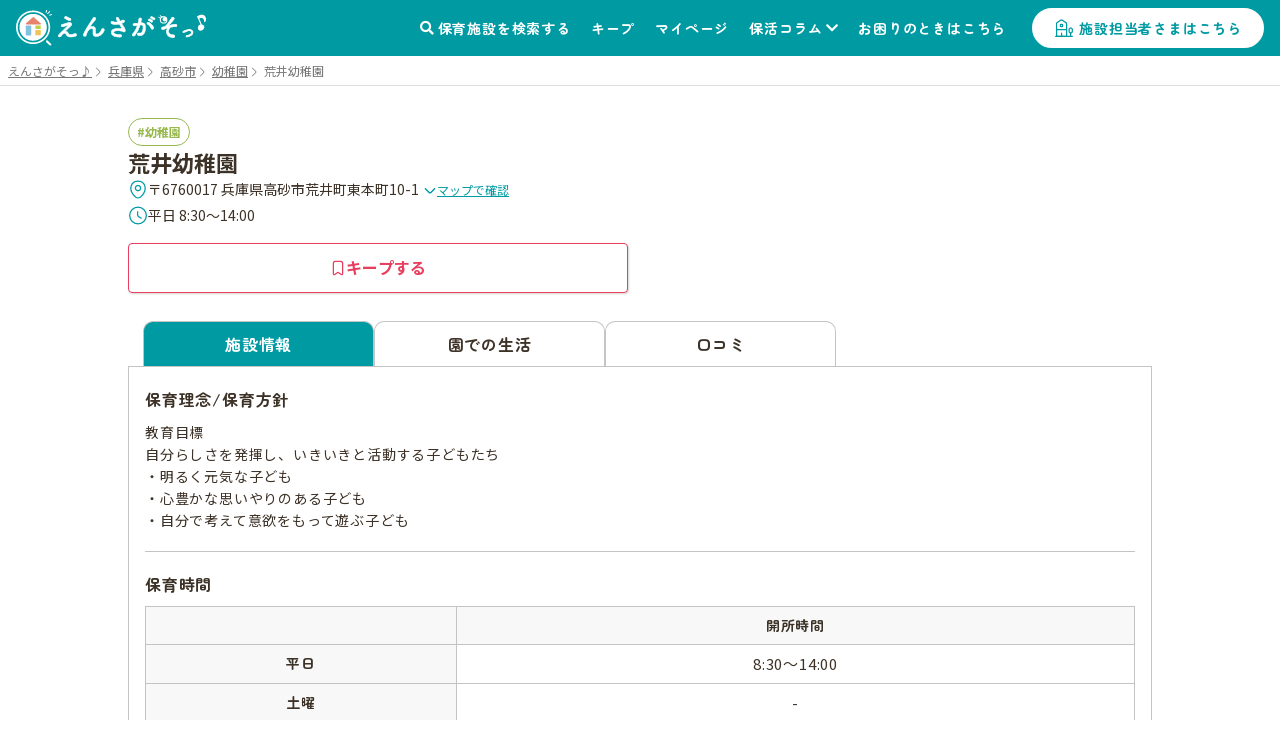

--- FILE ---
content_type: text/html; charset=utf-8
request_url: https://ensagaso.com/ns/3258/photo
body_size: 9004
content:
<!DOCTYPE html>
<html lang="ja">
    <head>
        <meta charset="UTF-8">
        <meta name="viewport" content="width=device-width,initial-scale=1">
        <title>写真一覧：荒井幼稚園 | 高砂市 | 園見学ならえんさがそっ♪</title>
        <meta name="description" content="荒井幼稚園（幼稚園）- 兵庫県高砂市 の写真一覧です。荒井幼稚園の保育施設情報なら、保活をもっと楽にする「えんさがそっ♪」">

                    <meta name="robots" content="noindex">
            <!-- ogp start -->
<meta property="og:url" content="https://ensagaso.com/ns/3258/photo">
<meta property="og:type" content="website">
<meta property="og:title" content="写真一覧：荒井幼稚園 | 高砂市 | 園見学ならえんさがそっ♪">
<meta property="og:description" content="荒井幼稚園（幼稚園）- 兵庫県高砂市 の写真一覧です。荒井幼稚園の保育施設情報なら、保活をもっと楽にする「えんさがそっ♪」">
<meta property="og:site_name" content="えんさがそっ♪">
<meta property="og:image" content="https://ensagaso.com/static/parent/img/ogp.jpg">
<!-- //ogp end -->
        <link rel="canonical" href="https://ensagaso.com/ns/3258/photo">
        <link rel="stylesheet" href="https://use.fontawesome.com/releases/v5.6.1/css/all.css">
        <link rel="preconnect" href="https://fonts.googleapis.com">
        <link rel="preconnect" href="https://fonts.gstatic.com" crossorigin>
        <link href="https://fonts.googleapis.com/css2?family=Noto+Sans+JP:wght@400;700&family=Zen+Maru+Gothic:wght@500;700&display=swap" rel="stylesheet">
        <link rel="stylesheet" href="//cdn.jsdelivr.net/npm/slick-carousel@1.8.1/slick/slick.css"/>
        <link rel="stylesheet" href="//cdn.jsdelivr.net/npm/slick-carousel@1.8.1/slick/slick-theme.css">
        <link href="https://cdnjs.cloudflare.com/ajax/libs/toastr.js/latest/css/toastr.min.css" rel="stylesheet">
        <link rel="stylesheet" href="https://unpkg.com/microtip/microtip.css">
        <link rel="stylesheet" href="/static/parent/css/style.css?id=d523d9a4f2cc321fb78020ec481ba77d">
        <link rel="icon" href="/favicon.ico">

        <!-- Google Tag Manager -->
<script>(function(w,d,s,l,i){w[l]=w[l]||[];w[l].push({'gtm.start':
new Date().getTime(),event:'gtm.js'});var f=d.getElementsByTagName(s)[0],
j=d.createElement(s),dl=l!='dataLayer'?'&l='+l:'';j.async=true;j.src=
'https://www.googletagmanager.com/gtm.js?id='+i+dl;f.parentNode.insertBefore(j,f);
})(window,document,'script','dataLayer','GTM-PM5ZTXZ');</script>
<!-- End Google Tag Manager -->        <script async src="https://pagead2.googlesyndication.com/pagead/js/adsbygoogle.js?client=ca-pub-6423839436696932" crossorigin="anonymous"></script>

        <meta name="csrf-token" content="HHhPlXkmaBkpmp2ZP6fRBnFQW9Qud2QD05aFJc7G">
    </head>
    <body>
        <!-- Google Tag Manager (noscript) -->
<noscript><iframe src="https://www.googletagmanager.com/ns.html?id=GTM-PM5ZTXZ"
height="0" width="0" style="display:none;visibility:hidden"></iframe></noscript>
<!-- End Google Tag Manager (noscript) -->        <header class="header">
    <!-- nav-header -->
    <nav class="nav-header" id="js-nav-header">
        <div class="nav-header__container">
                            <a href="/" class="nav-header__logo"><img src="/static/parent/img/logo.svg" alt="えんさがそっ♪"></a>
                        <ul class="nav-header__menu">
                <li class="nav-header__menu-item">
                    <a href="/map" class="nav-header__link">保育施設を検索する</a>
                </li>
                <li class="nav-header__menu-item">
                    <a href="/parent/keep" class="nav-header__link">キープ</a>
                </li>
                <li class="nav-header__menu-item">
                    <a href="/parent/mypage" class="nav-header__link">マイページ</a>
                </li>
                <li class="nav-header__menu-item nav-header__item--has-2nd-menu">
                    <a class="nav-header__link" href="/column">保活コラム</a>
                    <ul class="nav-header__2nd-menu">
                        <li class="nav-header__2nd-menu-item"><a href="/column#step">保活について知ろう！</a></li>
                        <li class="nav-header__2nd-menu-item"><a href="/column#book">育休応援コンテンツ</a></li>
                        <li class="nav-header__2nd-menu-item"><a href="/column#birth">働き方・生まれ月で見る保活</a></li>
                        <li class="nav-header__2nd-menu-item"><a href="/column#recommend">保活のおすすめ記事</a></li>
                        <li class="nav-header__2nd-menu-item"><a href="/column#area">エリア別保活情報</a></li>
                    </ul>
                </li>
                <li class="nav-header__menu-item">
                    <a href="/contact" class="nav-header__link">お困りのときはこちら</a>
                </li>
                                <li class="nav-header__menu-item">
                    <a href="/nursery_entrance" class="nav-header__button">施設担当者さまはこちら</a>
                </li>
                            </ul>
            <a class="nav-header__favorite" href="/parent/keep">
                <div class="nav-header__favorite-txt">キープ</div>
            </a>
            <div class="nav-header__toggle" id="js-nav-drawer-open">
                <div class="nav-header__toggle-line"></div>
                <div class="nav-header__toggle-line"></div>
                <div class="nav-header__toggle-line"></div>
                <div class="nav-header__toggle-txt">メニュー</div>
            </div>
        </div>
    </nav>
    <nav class="nav-drawer" id="js-nav-drawer" data-open="false">
        <div class="nav-drawer__container" style="display:none;">
            <div class="nav-drawer__menu-button">
                <button  class="nav-drawer__button-close" id="js-nav-drawer-close">
                    <div class="nav-drawer__button-close-line"></div>
                    <div class="nav-drawer__button-close-line"></div>
                </button>
            </div>
            <ul class="nav-drawer__menu">

                                    <li class="nav-drawer__menu-item nav-drawer__menu-item--button">
                        <a href="/parent/login" class="button-drawer button-drawer--login">ログイン</a>
                        <a href="/parent/register" class="button-drawer">新規登録</a>
                    </li>
                                <li class="nav-drawer__menu-item">
                    <a href="/map" class="nav-drawer__link">保育施設を検索する</a>
                </li>
                <li class="nav-drawer__menu-item">
                    <a href="/parent/keep" class="nav-drawer__link">キープリスト</a>
                </li>
                <li class="nav-drawer__menu-item">
                    <a href="/parent/mypage" class="nav-drawer__link">マイページ</a>
                </li>
                <li class="nav-drawer__menu-item">
                    <span class="nav-drawer__link nav-drawer__link--has-2nd-menu">保活コラム</span>
                    <ul class="nav-drawer__2nd-menu">
                        <li class="nav-drawer__2nd-menu-item"><a href="/column#step">保活について知ろう！</a></li>
                        <li class="nav-drawer__2nd-menu-item"><a href="/column#book">育休応援コンテンツ</a></li>
                        <li class="nav-drawer__2nd-menu-item"><a href="/column#birth">働き方・生まれ月で見る保活</a></li>
                        <li class="nav-drawer__2nd-menu-item"><a href="/column#recommend">保活のおすすめ記事</a></li>
                        <li class="nav-drawer__2nd-menu-item"><a href="/column#area">エリア別保活情報</a></li>
                    </ul>
                </li>
                <li class="nav-drawer__menu-item">
                    <a href="/contact" class="nav-drawer__link">お困りのときはこちら</a>
                </li>

                                <li class="nav-drawer__menu-item">
                    <a href="/nursery_entrance" class="nav-drawer__link">施設担当者さまはこちら</a>
                </li>
                            </ul>
        </div>
    </nav>
    <div class="nav-drawer__overlay" id="js-nav-drawer-overlay"></div>
</header>
        <main class="wrapper ">
                            <div class="breadcrumbs">
        <ul class="breadcrumbs__list" itemscope itemtype="https://schema.org/BreadcrumbList">
            
                                    <li class="breadcrumbs__item" itemprop="itemListElement" itemscope itemtype="https://schema.org/ListItem">
                        <a itemprop="item" href="/" class="breadcrumbs__link">
                            <span itemprop="name">えんさがそっ♪</span>
                        </a>
                        <meta itemprop="position" content="1" />
                    </li>
                
            
                                    <li class="breadcrumbs__item" itemprop="itemListElement" itemscope itemtype="https://schema.org/ListItem">
                        <a itemprop="item" href="/search/prefecture_28" class="breadcrumbs__link">
                            <span itemprop="name">兵庫県</span>
                        </a>
                        <meta itemprop="position" content="2" />
                    </li>
                
            
                                    <li class="breadcrumbs__item" itemprop="itemListElement" itemscope itemtype="https://schema.org/ListItem">
                        <a itemprop="item" href="/search/prefecture_28/city_1300" class="breadcrumbs__link">
                            <span itemprop="name">高砂市</span>
                        </a>
                        <meta itemprop="position" content="3" />
                    </li>
                
            
                                    <li class="breadcrumbs__item" itemprop="itemListElement" itemscope itemtype="https://schema.org/ListItem">
                        <a itemprop="item" href="/search/prefecture_28/city_1300/type_4" class="breadcrumbs__link">
                            <span itemprop="name">幼稚園</span>
                        </a>
                        <meta itemprop="position" content="4" />
                    </li>
                
            
                                    <li class="breadcrumbs__item breadcrumbs__current active" itemprop="itemListElement" itemscope itemtype="https://schema.org/ListItem">
                        <span itemprop="name">荒井幼稚園</span>
                        <meta itemprop="position" content="5" />
                    </li>
                
                    </ul>
    </div>

                        <!-- 保育施設 詳細情報 -->
<article class="nursery-info js-favorite-nursery js-detail-page" data-nursery_id="3258"  data-latitude="34.76059937" data-longitude="134.79660692">
    <div class="nursery-info__container">
        <div class="nursery-info__summary">
                        <div class="nursery-info__summary-container">
                <div class="badge-list">
                    <a href="/search/type_4/prefecture_28/city_1300/distance_2000?centerLatitude=34.76059937&amp;centerLongitude=134.79660692" class="ga-search-nursery_type_4" target="_blank">
                        <span class="badge badge--nursery-type badge--lg searchable type4">幼稚園</span>
                    </a>
                                    </div>
                <h1 class="nursery-info__name">荒井幼稚園</h1>
                <div class="nursery-info__meta">
                    <div class="nursery-info__meta-item nursery-info__meta-item--truncate">
                        <span class="nursery-info__meta-icon" aria-hidden="true">
                            <svg xmlns="http://www.w3.org/2000/svg" width="20" height="21" viewBox="0 0 20 21" fill="none">
                                <path d="M9.9999 11.6917C11.4358 11.6917 12.5999 10.5276 12.5999 9.0917C12.5999 7.65576 11.4358 6.4917 9.9999 6.4917C8.56396 6.4917 7.3999 7.65576 7.3999 9.0917C7.3999 10.5276 8.56396 11.6917 9.9999 11.6917Z" stroke="#009AA3" stroke-width="1.25"/>
                                <path d="M3.01675 7.57508C4.65842 0.358417 15.3501 0.36675 16.9834 7.58342C17.9417 11.8167 15.3084 15.4001 13.0001 17.6168C11.3251 19.2334 8.67508 19.2334 6.99175 17.6168C4.69175 15.4001 2.05842 11.8084 3.01675 7.57508Z" stroke="#009AA3" stroke-width="1.25"/>
                            </svg>
                        </span>
                        <p class="nursery-info__meta-text">
                            〒6760017 兵庫県高砂市荒井町東本町10-1
                            <a class="link link--xs link--icon nursery-info__meta-map-link js-map" href="javascript:void(0)">
                                <svg xmlns="http://www.w3.org/2000/svg" width="14" height="15" viewBox="0 0 14 15" fill="none" aria-hidden="true">
                                    <path d="M11.6199 5.72095L7.81655 9.52428C7.36738 9.97345 6.63238 9.97345 6.18322 9.52428L2.37988 5.72095" stroke="#009AA3" stroke-width="1.5" stroke-miterlimit="10" stroke-linecap="round" stroke-linejoin="round"/>
                                </svg>
                                マップで確認
                            </a>
                        </p>
                    </div>
                                        <div class="nursery-info__meta-item">
                        <span class="nursery-info__meta-icon" aria-hidden="true">
                            <svg xmlns="http://www.w3.org/2000/svg" width="20" height="21" viewBox="0 0 20 21" fill="none">
                                <path d="M18.3332 10.5001C18.3332 15.1001 14.5998 18.8334 9.99984 18.8334C5.39984 18.8334 1.6665 15.1001 1.6665 10.5001C1.6665 5.90008 5.39984 2.16675 9.99984 2.16675C14.5998 2.16675 18.3332 5.90008 18.3332 10.5001Z" stroke="#009AA3" stroke-width="1.25" stroke-linecap="round" stroke-linejoin="round"/>
                                <path d="M13.0919 13.15L10.5086 11.6083C10.0586 11.3416 9.69189 10.7 9.69189 10.175V6.7583" stroke="#009AA3" stroke-width="1.25" stroke-linecap="round" stroke-linejoin="round"/>
                            </svg>
                        </span>
                        <p class="nursery-info__meta-text">平日 8:30～14:00</p>
                    </div>
                                        
                </div>
                                <div id="js-detail-cta" class="nursery-info__cta  no-contact  ">
                                                            <a class="btn btn--secondary btn--lg u-pc-none" href="tel:079-442-1980">
                        <span class="btn__icon" aria-hidden="true">
                            <svg xmlns="http://www.w3.org/2000/svg" width="17" height="17" viewBox="0 0 17 17" fill="none">
                            <path d="M15.1468 12.7199C15.1468 12.9599 15.0935 13.2066 14.9802 13.4466C14.8668 13.6866 14.7202 13.9133 14.5268 14.1266C14.2002 14.4866 13.8402 14.7466 13.4335 14.9133C13.0335 15.0799 12.6002 15.1666 12.1335 15.1666C11.4535 15.1666 10.7268 15.0066 9.96016 14.6799C9.1935 14.3533 8.42683 13.9133 7.66683 13.3599C6.90016 12.7999 6.1735 12.1799 5.48016 11.4933C4.7935 10.7999 4.1735 10.0733 3.62016 9.31325C3.0735 8.55325 2.6335 7.79325 2.3135 7.03992C1.9935 6.27992 1.8335 5.55325 1.8335 4.85992C1.8335 4.40659 1.9135 3.97325 2.0735 3.57325C2.2335 3.16659 2.48683 2.79325 2.84016 2.45992C3.26683 2.03992 3.7335 1.83325 4.22683 1.83325C4.4135 1.83325 4.60016 1.87325 4.76683 1.95325C4.94016 2.03325 5.0935 2.15325 5.2135 2.32659L6.76016 4.50659C6.88016 4.67325 6.96683 4.82659 7.02683 4.97325C7.08683 5.11325 7.12016 5.25325 7.12016 5.37992C7.12016 5.53992 7.0735 5.69992 6.98016 5.85325C6.8935 6.00659 6.76683 6.16659 6.60683 6.32659L6.10016 6.85325C6.02683 6.92659 5.9935 7.01325 5.9935 7.11992C5.9935 7.17325 6.00016 7.21992 6.0135 7.27325C6.0335 7.32659 6.0535 7.36659 6.06683 7.40659C6.18683 7.62659 6.3935 7.91325 6.68683 8.25992C6.98683 8.60659 7.30683 8.95992 7.6535 9.31325C8.0135 9.66659 8.36016 9.99325 8.7135 10.2933C9.06016 10.5866 9.34683 10.7866 9.5735 10.9066C9.60683 10.9199 9.64683 10.9399 9.6935 10.9599C9.74683 10.9799 9.80016 10.9866 9.86016 10.9866C9.9735 10.9866 10.0602 10.9466 10.1335 10.8733L10.6402 10.3733C10.8068 10.2066 10.9668 10.0799 11.1202 9.99992C11.2735 9.90659 11.4268 9.85992 11.5935 9.85992C11.7202 9.85992 11.8535 9.88659 12.0002 9.94659C12.1468 10.0066 12.3002 10.0933 12.4668 10.2066L14.6735 11.7733C14.8468 11.8933 14.9668 12.0333 15.0402 12.1999C15.1068 12.3666 15.1468 12.5333 15.1468 12.7199Z" stroke="currentColor" stroke-width="1.25" stroke-miterlimit="10"/>
                            </svg>
                        </span>
                        <span class="btn__label">電話で問い合わせる</span>
                    </a>
                                        <button
                        type="button"
                        class="btn btn--keep btn--lg js-favorite-button  ga-submit-keep-detail_header"
                        data-target="#js-modal-dialog"
                        data-nursery_id="3258"
                    >
                        <span class="btn__icon" aria-hidden="true">
                            <svg xmlns="http://www.w3.org/2000/svg" width="16" height="16" viewBox="0 0 16 16" fill="none">
                                <path d="M10.5874 1.33334H5.40757C4.26307 1.33334 3.3335 2.49297 3.3335 3.90585V13.2962C3.3335 14.4958 4.02665 15.0023 4.87562 14.4225L7.49776 12.6164C7.77717 12.4231 8.22853 12.4231 8.50256 12.6164L11.1247 14.4225C11.9737 15.0089 12.6668 14.5024 12.6668 13.2962V3.90585C12.6615 2.49297 11.7319 1.33334 10.5874 1.33334Z" stroke="currentColor" stroke-width="1.25" stroke-linecap="round" stroke-linejoin="round"/>
                            </svg>
                        </span>
                        <span class="btn__label">キープする</span>
                    </button>
                </div>
            </div>
        </div>
                                
         <!-- 3タブ表示 -->
         <div class="nursery-info__3tab" id="page_top_anchor">
             <!-- タブ切替 ラジオボタンで -->
             <div class="nursery-info__tab-button-list">
                 <input id="tab-outline" type="radio" name="tab-radio-button" data-select_tab="" checked >
                 <label class="nursery-info__tab-button nursery-info__tab-button--detail" for="tab-outline"><span>施設情報</span></label>
                                  <input id="tab-life" type="radio" name="tab-radio-button" data-select_tab="life"  >
                 <label class="nursery-info__tab-button nursery-info__tab-button--life" for="tab-life"><span>園での生活</span></label>
                                                   <input id="tab-parent_voice" type="radio" name="tab-radio-button" data-select_tab="parent_voice"  >
                 <label class="nursery-info__tab-button nursery-info__tab-button--parent-voice" for="tab-parent_voice"><span>口コミ</span></label>
             </div>
                                           <!-- tab1：施設情報 -->
                 <div class="nursery-info__tab" id="nursery-info__tab-outline">

    
    
    <!-- 有料施設広告枠 -->
    
        <div class="nursery-info__tab-container">
        <h2 class="nursery-info__tab-ttl">保育理念/保育方針</h2>
        <p class="nursery-info__tab-message js-autolink">
            教育目標<br />
自分らしさを発揮し、いきいきと活動する子どもたち<br />
・明るく元気な子ども<br />
・心豊かな思いやりのある子ども<br />
・自分で考えて意欲をもって遊ぶ子ども
        </p>
    </div>
    
    
    <div class="nursery-info__tab-container">
        <h2 class="nursery-info__tab-ttl">保育時間</h2>
        <div>
                        <table class="table-general">
                <tr>
                    <th class="table-general__heading">&nbsp;</th>
                    <th class="table-general__heading">開所時間</th>
                </tr>
                <tr>
                    <th class="table-general__heading">平日</th>
                    <td class="table-general__content">8:30～14:00</td>
                </tr>
                <tr>
                    <th class="table-general__heading">土曜</th>
                    <td class="table-general__content">-</td>
                </tr>
            </table>
            
            
            
                        <h3 class="nursery-info__tab-subttl">預かり保育について</h3>
            <p class="nursery-info__tab-message">平日：14:00～16:30</p>
            <p class="nursery-info__tab-message">土曜：-</p>
            <p class="nursery-info__tab-message nursery-info__tab-message--mb15 js-autolink"></p>
                    </div>

                <dl class="nursery-info__list">
            <dt class="nursery-info__list-heading">休園日</dt>
            <dd class="nursery-info__list-content js-autolink">国民の祝日<br />
土曜日・日曜日<br />
夏季休業日<br />
冬季休業日<br />
春季休業日</dd>
        </dl>
            </div>

            <div class="nursery-info__tab-container">
        <h2 class="nursery-info__tab-ttl">特別保育</h2>
                <div class="badge-list">
                                                <span class='badge badge--lg badge--secondary'>預かり保育あり</span>
                                    </div>
                <p class="nursery-info__tab-message js-autolink">
            
        </p>

            </div>
            
        <div class="nursery-info__tab-container">
        <h2 class="nursery-info__tab-ttl">定員数</h2>
                        <p class="nursery-info__tab-message nursery-info__list-content pt-0 full-width js-autolink">130名</p>
                
                    </div>
    
        
    <div class="nursery-info__tab-container nursery-info__tab-container--has-2nd-list">
        <h2 class="nursery-info__tab-ttl nursery-info__tab-ttl--large">基本情報</h2>
        <dl class="nursery-info__list">
            <dt class="nursery-info__list-heading">施設類型</dt>
            <dd class="nursery-info__list-content">
                <a href="/search/type_4/prefecture_28/city_1300/distance_2000?centerLatitude=34.76059937&amp;centerLongitude=134.79660692" class="ga-search-nursery_type_4" target="_blank">
                    <span class="badge badge--lg badge--nursery-type searchable type4">幼稚園</span>
                </a>
            </dd>
        </dl>
        <dl class="nursery-info__list" id="gmap">
            <dt class="nursery-info__list-heading">住所</dt>
            <dd class="nursery-info__list-content">
                〒6760017 兵庫県高砂市荒井町東本町10-1
                <a class="link-general--external" href="https://maps.google.com/maps?q=34.76059937,134.79660692" target="_blank">（GoogleMapで見る）</a>
            </dd>
        </dl>
        <div class="gmap">
            <iframe src="https://maps.google.com/maps?output=embed&q=34.76059937,134.79660692&t=m&hl=ja&z=17" style="border:0;" allowfullscreen="" loading="lazy"></iframe>
        </div>
        
                <div class="nursery-list-mini__wrap">
            <h2 class="nursery-list-mini__ttl">近くの施設</h2>
            <ul class="nursery-list-mini slider">
                                                                                                                        <li class="nursery-list-mini__container" data-latitude="34.76032165" data-longitude="134.79910944">
                            <a class="ga-link-nearnursery-with-map" href="/ns/2999" target="_blank">
                                <span class="badge badge--sm badge--nursery-type type1">認可保育園</span>
                                <p class="nursery-list-mini__distance-from-pin"><span class="distance">-</span>ｍ</p>
                                <h3 class="nursery-list-mini__name">荒井保育園</h3>
                            </a>
                        </li>
                                                                                                        <li class="nursery-list-mini__container" data-latitude="34.7588245" data-longitude="134.79474329">
                            <a class="ga-link-nearnursery-with-map" href="/ns/42056" target="_blank">
                                <span class="badge badge--sm badge--nursery-type type2">認可外保育園</span>
                                <p class="nursery-list-mini__distance-from-pin"><span class="distance">-</span>ｍ</p>
                                <h3 class="nursery-list-mini__name">わくわくキッズはんぎ</h3>
                            </a>
                        </li>
                                                                                                        <li class="nursery-list-mini__container" data-latitude="34.75803296" data-longitude="134.79691807">
                            <a class="ga-link-nearnursery-with-map" href="/ns/42007" target="_blank">
                                <span class="badge badge--sm badge--nursery-type type2">認可外保育園</span>
                                <p class="nursery-list-mini__distance-from-pin"><span class="distance">-</span>ｍ</p>
                                <h3 class="nursery-list-mini__name">高砂市民病院 院内保育園ひまわり</h3>
                            </a>
                        </li>
                                                                                                        <li class="nursery-list-mini__container" data-latitude="34.76447129" data-longitude="134.80055085">
                            <a class="ga-link-nearnursery-with-map" href="/ns/2985" target="_blank">
                                <span class="badge badge--sm badge--nursery-type type3">認定こども園</span>
                                <p class="nursery-list-mini__distance-from-pin"><span class="distance">-</span>ｍ</p>
                                <h3 class="nursery-list-mini__name">みどり丘こども園</h3>
                            </a>
                        </li>
                                                                                                        <li class="nursery-list-mini__container" data-latitude="34.76216576" data-longitude="134.79043257">
                            <a class="ga-link-nearnursery-with-map" href="/ns/2934" target="_blank">
                                <span class="badge badge--sm badge--nursery-type type3">認定こども園</span>
                                <p class="nursery-list-mini__distance-from-pin"><span class="distance">-</span>ｍ</p>
                                <h3 class="nursery-list-mini__name">認定こども園白兎愛育園</h3>
                            </a>
                        </li>
                                                                                                        <li class="nursery-list-mini__container" data-latitude="34.75329726" data-longitude="134.79495454">
                            <a class="ga-link-nearnursery-with-map" href="/ns/2980" target="_blank">
                                <span class="badge badge--sm badge--nursery-type type3">認定こども園</span>
                                <p class="nursery-list-mini__distance-from-pin"><span class="distance">-</span>ｍ</p>
                                <h3 class="nursery-list-mini__name">認定こども園真浄寺きくなみ保育園</h3>
                            </a>
                        </li>
                                                </ul>
            <div class="nursery-list-mini__map-link"><a class="link-general--other ga-map_search-with_map" href="/map/?centerLatitude=34.76059937&amp;centerLongitude=134.79660692" target="_blank">マップでもっと見る</a></div>
        </div>
        
                                <dl class="nursery-info__list">
            <dt class="nursery-info__list-heading">電話番号</dt>
            <dd class="nursery-info__list-content">
                <p>079-442-1980</p>
                            </dd>
        </dl>
                            </div>

    
    
    </div>
                      </div>
         <div class="nursery-info__link--right">
                              <a class="link-general--external link-general--small" href="https://forms.baby-job.co.jp/babyjob/form/Untitled4/formperma/GVzv7q4XUNtMZC73rpl9E1bcBSKO5zSDNdk1HorK_ts?nurseryId=3258&nurseryName=%E8%8D%92%E4%BA%95%E5%B9%BC%E7%A8%9A%E5%9C%92" target="_blank" rel="noopener noreferrer">情報訂正のお問い合わせ</a>
                      </div>
    </div>
</article>

<!-- この付近の施設 -->
<aside class="nursery-list-other">
<h2 class="nursery-list-other__ttl" id="nursery-list-other__title">この付近の施設</h2>
<div class="nursery-list-wrap">
 <div class="nursery-list-other__map-link"><a class="link-general--other ga-map_search-footer" href="/map/?centerLatitude=34.76059937&amp;centerLongitude=134.79660692" target="_blank">マップでもっと見る</a></div>
 <ul class="nursery-list slider">
                                              <li class="nursery-list__container" data-latitude="34.76032165" data-longitude="134.79910944">
             <a class="ga-link-nearnursery-footer" href="/ns/2999">
                 <div class="nursery-list__pic-area  no-pic ">
                                          <span class="badge badge--lg badge--nursery-type type1">認可保育園</span>
                 </div>
                 <div class="nursery-list__favorite-name-area">
                     <h3 class="nursery-list__name">
                         荒井保育園
                     </h3>
                     <button type="button"
                             class="button-favorite--mark js-prevent-default js-favorite-button  ga-submit-keep-detail_near_nursery"
                             data-target="#js-modal-dialog"
                             data-nursery_id="2999">キープ
                     </button>
                 </div>
                 <ul class="nursery-list__category">
                    <li class='icon--feature'>障がい児受け入れ体制あり</li>
                    <li class='icon--feature'>園庭あり</li>
                    <li class='icon--feature'>アレルギー対応あり</li>
            </ul>
                 <p class="nursery-list__distance-from-pin">この保育園から<span class="distance">-</span>ｍ</p>
                 <div class="nursery-list__list-container">
                     <dl class="nursery-list__list">
                         <dt class="nursery-list__list-heading">住所</dt>
                         <dd class="nursery-list__list-content">〒6760015 兵庫県高砂市荒井町紙町2-1</dd>
                     </dl>
                                          <dl class="nursery-list__list">
                         <dt class="nursery-list__list-heading">最寄り駅</dt>
                         <dd class="nursery-list__list-content">
                                                          山陽電車荒井駅 徒歩で5分<br>
                                                      </dd>
                     </dl>
                                          <dl class="nursery-list__list">
                         <dt class="nursery-list__list-heading">保育時間</dt>
                         <dd class="nursery-list__list-content">8:00～18:00</dd>
                     </dl>
                                          <dl class="nursery-list__list">
                         <dt class="nursery-list__list-heading">定員数</dt>
                         <dd class="nursery-list__list-content">110人</dd>
                     </dl>
                                      </div>
             </a>
         </li>
                                         <li class="nursery-list__container" data-latitude="34.7588245" data-longitude="134.79474329">
             <a class="ga-link-nearnursery-footer" href="/ns/42056">
                 <div class="nursery-list__pic-area  no-pic ">
                                          <span class="badge badge--lg badge--nursery-type type2">認可外保育園</span>
                 </div>
                 <div class="nursery-list__favorite-name-area">
                     <h3 class="nursery-list__name">
                         わくわくキッズはんぎ
                     </h3>
                     <button type="button"
                             class="button-favorite--mark js-prevent-default js-favorite-button  ga-submit-keep-detail_near_nursery"
                             data-target="#js-modal-dialog"
                             data-nursery_id="42056">キープ
                     </button>
                 </div>
                                  <p class="nursery-list__distance-from-pin">この保育園から<span class="distance">-</span>ｍ</p>
                 <div class="nursery-list__list-container">
                     <dl class="nursery-list__list">
                         <dt class="nursery-list__list-heading">住所</dt>
                         <dd class="nursery-list__list-content">〒6760016 兵庫県高砂市荒井町扇町9-3-3</dd>
                     </dl>
                                          <dl class="nursery-list__list">
                         <dt class="nursery-list__list-heading">保育時間</dt>
                         <dd class="nursery-list__list-content">7:30～18:30</dd>
                     </dl>
                                      </div>
             </a>
         </li>
                                         <li class="nursery-list__container" data-latitude="34.75803296" data-longitude="134.79691807">
             <a class="ga-link-nearnursery-footer" href="/ns/42007">
                 <div class="nursery-list__pic-area  no-pic ">
                                          <span class="badge badge--lg badge--nursery-type type2">認可外保育園</span>
                 </div>
                 <div class="nursery-list__favorite-name-area">
                     <h3 class="nursery-list__name">
                         高砂市民病院 院内保育園ひまわり
                     </h3>
                     <button type="button"
                             class="button-favorite--mark js-prevent-default js-favorite-button  ga-submit-keep-detail_near_nursery"
                             data-target="#js-modal-dialog"
                             data-nursery_id="42007">キープ
                     </button>
                 </div>
                 <ul class="nursery-list__category">
                    <li class='icon--feature'>一時保育あり</li>
                    <li class='icon--feature'>園庭あり</li>
                    <li class='icon--feature'>アレルギー対応あり</li>
            </ul>
                 <p class="nursery-list__distance-from-pin">この保育園から<span class="distance">-</span>ｍ</p>
                 <div class="nursery-list__list-container">
                     <dl class="nursery-list__list">
                         <dt class="nursery-list__list-heading">住所</dt>
                         <dd class="nursery-list__list-content">〒6760015 兵庫県高砂市荒井町紙町33-1</dd>
                     </dl>
                                          <dl class="nursery-list__list">
                         <dt class="nursery-list__list-heading">最寄り駅</dt>
                         <dd class="nursery-list__list-content">
                                                          JR宝殿駅 バスで10分<br>
                                                          山陽電鉄荒井駅 徒歩で3分<br>
                                                      </dd>
                     </dl>
                                          <dl class="nursery-list__list">
                         <dt class="nursery-list__list-heading">保育時間</dt>
                         <dd class="nursery-list__list-content">7:30～20:00</dd>
                     </dl>
                                      </div>
             </a>
         </li>
                                         <li class="nursery-list__container" data-latitude="34.76447129" data-longitude="134.80055085">
             <a class="ga-link-nearnursery-footer" href="/ns/2985">
                 <div class="nursery-list__pic-area  no-pic ">
                                          <span class="badge badge--lg badge--nursery-type type3">認定こども園</span>
                 </div>
                 <div class="nursery-list__favorite-name-area">
                     <h3 class="nursery-list__name">
                         みどり丘こども園
                     </h3>
                     <button type="button"
                             class="button-favorite--mark js-prevent-default js-favorite-button  ga-submit-keep-detail_near_nursery"
                             data-target="#js-modal-dialog"
                             data-nursery_id="2985">キープ
                     </button>
                 </div>
                 <ul class="nursery-list__category">
                    <li class='icon--feature'>延長保育あり</li>
                    <li class='icon--feature'>一時保育あり</li>
                    <li class='icon--feature'>園庭あり</li>
                    <li class='icon--feature'>アレルギー対応あり</li>
            </ul>
                 <p class="nursery-list__distance-from-pin">この保育園から<span class="distance">-</span>ｍ</p>
                 <div class="nursery-list__list-container">
                     <dl class="nursery-list__list">
                         <dt class="nursery-list__list-heading">住所</dt>
                         <dd class="nursery-list__list-content">〒6760019 兵庫県高砂市緑丘1丁目1-14</dd>
                     </dl>
                                          <dl class="nursery-list__list">
                         <dt class="nursery-list__list-heading">最寄り駅</dt>
                         <dd class="nursery-list__list-content">
                                                          山陽電鉄荒井駅 徒歩で15分<br>
                                                      </dd>
                     </dl>
                                          <dl class="nursery-list__list">
                         <dt class="nursery-list__list-heading">保育時間</dt>
                         <dd class="nursery-list__list-content">7:00～19:00</dd>
                     </dl>
                                          <dl class="nursery-list__list">
                         <dt class="nursery-list__list-heading">定員数</dt>
                         <dd class="nursery-list__list-content">155人</dd>
                     </dl>
                                      </div>
             </a>
         </li>
                                         <li class="nursery-list__container" data-latitude="34.76216576" data-longitude="134.79043257">
             <a class="ga-link-nearnursery-footer" href="/ns/2934">
                 <div class="nursery-list__pic-area  no-pic ">
                                          <span class="badge badge--lg badge--nursery-type type3">認定こども園</span>
                 </div>
                 <div class="nursery-list__favorite-name-area">
                     <h3 class="nursery-list__name">
                         認定こども園白兎愛育園
                     </h3>
                     <button type="button"
                             class="button-favorite--mark js-prevent-default js-favorite-button  ga-submit-keep-detail_near_nursery"
                             data-target="#js-modal-dialog"
                             data-nursery_id="2934">キープ
                     </button>
                 </div>
                 <ul class="nursery-list__category">
                    <li class='icon--feature'>延長保育あり</li>
                    <li class='icon--feature'>園庭あり</li>
                    <li class='icon--feature'>アレルギー対応あり</li>
            </ul>
                 <p class="nursery-list__distance-from-pin">この保育園から<span class="distance">-</span>ｍ</p>
                 <div class="nursery-list__list-container">
                     <dl class="nursery-list__list">
                         <dt class="nursery-list__list-heading">住所</dt>
                         <dd class="nursery-list__list-content">〒6760004 兵庫県高砂市荒井町千鳥2丁目23-12</dd>
                     </dl>
                                          <dl class="nursery-list__list">
                         <dt class="nursery-list__list-heading">保育時間</dt>
                         <dd class="nursery-list__list-content">7:00～19:00</dd>
                     </dl>
                                          <dl class="nursery-list__list">
                         <dt class="nursery-list__list-heading">定員数</dt>
                         <dd class="nursery-list__list-content">100人</dd>
                     </dl>
                                      </div>
             </a>
         </li>
                                         <li class="nursery-list__container" data-latitude="34.75329726" data-longitude="134.79495454">
             <a class="ga-link-nearnursery-footer" href="/ns/2980">
                 <div class="nursery-list__pic-area  no-pic ">
                                          <span class="badge badge--lg badge--nursery-type type3">認定こども園</span>
                 </div>
                 <div class="nursery-list__favorite-name-area">
                     <h3 class="nursery-list__name">
                         認定こども園真浄寺きくなみ保育園
                     </h3>
                     <button type="button"
                             class="button-favorite--mark js-prevent-default js-favorite-button  ga-submit-keep-detail_near_nursery"
                             data-target="#js-modal-dialog"
                             data-nursery_id="2980">キープ
                     </button>
                 </div>
                 <ul class="nursery-list__category">
                    <li class='icon--feature'>延長保育あり</li>
                    <li class='icon--feature'>障がい児受け入れ体制あり</li>
                    <li class='icon--feature'>園庭あり</li>
            </ul>
                 <p class="nursery-list__distance-from-pin">この保育園から<span class="distance">-</span>ｍ</p>
                 <div class="nursery-list__list-container">
                     <dl class="nursery-list__list">
                         <dt class="nursery-list__list-heading">住所</dt>
                         <dd class="nursery-list__list-content">〒6760023 兵庫県高砂市高砂町松波町440-4</dd>
                     </dl>
                                          <dl class="nursery-list__list">
                         <dt class="nursery-list__list-heading">保育時間</dt>
                         <dd class="nursery-list__list-content">7:00～19:00</dd>
                     </dl>
                                          <dl class="nursery-list__list">
                         <dt class="nursery-list__list-heading">定員数</dt>
                         <dd class="nursery-list__list-content">70人</dd>
                     </dl>
                                      </div>
             </a>
         </li>
               </ul>
</div>
</aside>

<!-- nav-fixfooter for nusary-info -->
<nav class="nav-fixfooter">
<div class="nav-fixfooter__container" id="js-nav-fixfooter__container">
 <ul class="nav-fixfooter__menu   no-contact  ">
     <li class="nav-fixfooter__menu-item">
         <button class="button-fixfooter button-fixfooter--favorite js-favorite-button  ga-submit-keep-detail_footer"
                 data-target="#js-modal-dialog"
                 data-nursery_id="3258">キープする
         </button>
     </li>
          <li class="nav-fixfooter__menu-item tel sp-only">
         <a href="tel:079-442-1980" class="button-fixfooter button-fixfooter--tel">電話をかける</a>
     </li>
           </ul>
</div>
<div class="nav-fixfooter__button-memo">
 <button
     type="button"
     class="button-memo js-nav-fixfooter__button-memo js-memo-button"
     data-nursery_id="3258"
 >
     <div>メモ</div>
 </button>
</div>
</nav>

<!-- modal -->
<div class="modal full" id="js-modal-feature">
<div class="modal__container">
 <button class="modal__close js-modal-hide"></button>
 <div class="modal__header">特徴</div>
 <div class="modal__contents">
     <ul class="nursery-info__modal-feature">

              </ul>
 </div>
</div>
<div class="modal__overlay"></div>
</div>

<!-- modal -->
<div class="modal photo" id="js-modal-zoom-pic">
<div class="modal__container">
 <button class="modal__close js-modal-hide"></button>
 <div class="modal__contents">
     <div class="modal__big-pic modal-big-pic">
         <img src="" alt="" class="modal__big-pic--img">
         <span class="modal__big-pic--content"></span>
         <div class="js-modal__big-pic-area modal-big-pic__btns">
             <div class="js-modal__big-pic-prev modal-big-pic__btn modal-big-pic__btn--prev" role="button"></div>
             <div class="js-modal__big-pic-next modal-big-pic__btn modal-big-pic__btn--next" role="button"></div>
         </div>
     </div>
 </div>
</div>
<div class="modal__overlay"></div>
</div>

<!-- modal -->

<!-- delete dialog -->
<div class="modal dialog" id="js-modal-dialog">
<div class="modal__container">
 <div class="modal__contents">
     <p class="modal__message">キープを削除しますか？</p>
     <div class="modal__btn-area">
         <button type="button" class="button-general button-general--narrow js-confirm">はい</button>
         <button type="button" class="button-cancel js-modal-hide">いいえ</button>
     </div>
 </div>
</div>
<div class="modal__overlay"></div>
</div>

<!-- memo update message -->

        </main>
        <!-- modal -->
 <div class="modal general" id="js-modal-regist-guide">
    <div class="modal__container">
        <button class="modal__close js-modal-hide"></button>
        <div class="modal__header">会員登録</div>
        <div class="modal__contents">
            <p class="modal__regist-guide-summary">会員登録して、えんさがそっ♪を<br class="sp-only">フルに活用しましょう！</p>
            <dl class="modal__regist-guide-content">
                <dt class="modal__regist-guide-catch">会員登録で園見学の申し込みも<br class="sp-only">スムーズに！</dt>
                <dd class="form__form-button-area">
                    <a class="button-regist button-regist--full" href="/parent/register">新規登録画面へ</a>
                </dd>
            </dl>
            <dl class="modal__regist-guide-content">
                <dt class="modal__regist-guide-txt">既に会員登録済みの方はこちら</dt>
                <dd class="form__form-button-area">
                    <a class="button-general button-general--full" href="/parent/login" >ログイン画面へ</a>
                </dd>
            </dl>
        </div>
    </div>
    <div class="modal__overlay"></div>
</div>

 <!-- modal -->
 <div class="modal general" id="js-modal-regist-home">
    <div class="modal__container">
        <button class="modal__close js-modal-hide"></button>
        <div class="modal__header">自宅の登録</div>
        <div class="modal__contents">
            <p class="modal__regist-guide-summary">自宅の位置情報を取得するには<br class="sp-only">自宅住所の登録が必要です</p>
            <dl class="modal__regist-guide-content">
                <dt class="modal__regist-guide-txt">住所の登録はこちら</dt>
                <dd class="form__form-button-area">
                    <a class="button-general button-general--full" href="/parent/mypage" >マイページ</a>
                </dd>
            </dl>
        </div>
    </div>
    <div class="modal__overlay"></div>
</div>
        <footer class="footer">
    <div class="footer__container">
        <div class="footer__logo"><img src="/static/parent/img/logo_color.svg" alt="えんさがそっ♪"></div>
        <!--
        <ul class="footer__sns">
            <li class="footer__sns-item"><a class="footer__sns-item-link" href=""><img src="/static/parent/img/ico_tw.svg"></a></li>
            <li class="footer__sns-item"><a class="footer__sns-item-link" href=""><img src="/static/parent/img/ico_fb.svg"></a></li>
            <li class="footer__sns-item"><a class="footer__sns-item-link" href=""><img src="/static/parent/img/ico_line.svg"></a></li>
        </ul>
        -->
        <ul class="footer__menu">
            <li class="footer__menu-item">
                <a class="footer__menu-item-link" href="/map">保育施設を検索する</a>
                <ul class="footer__menu--second">
                                            <li class="footer__second-menu-item"><a class="footer__sub-menu-item-link" href="/search/type_1">認可保育園</a></li>
                                            <li class="footer__second-menu-item"><a class="footer__sub-menu-item-link" href="/search/type_5">地域型保育園</a></li>
                                            <li class="footer__second-menu-item"><a class="footer__sub-menu-item-link" href="/search/type_3">認定こども園</a></li>
                                            <li class="footer__second-menu-item"><a class="footer__sub-menu-item-link" href="/search/type_6">認証・認定保育園</a></li>
                                            <li class="footer__second-menu-item"><a class="footer__sub-menu-item-link" href="/search/type_2">認可外保育園</a></li>
                                            <li class="footer__second-menu-item"><a class="footer__sub-menu-item-link" href="/search/type_7">企業主導型保育園</a></li>
                                            <li class="footer__second-menu-item"><a class="footer__sub-menu-item-link" href="/search/type_8">インターナショナルプリスクール</a></li>
                                            <li class="footer__second-menu-item"><a class="footer__sub-menu-item-link" href="/search/type_4">幼稚園</a></li>
                                    </ul>
            </li>
            <li class="footer__menu-item"><a class="footer__menu-item-link" href="/column">保活コラム</a></li>
            <li class="footer__menu-item"><a class="footer__menu-item-link" href="/nursery_entrance">保育施設担当者さまはこちら</a></li>
        </ul>
        <ul class="footer__menu--sub">
            <li class="footer__sub-menu-item"><a class="footer__sub-menu-item-link" href="/user_term">利用者・会員向け利用規約</a></li>
            <li class="footer__sub-menu-item"><a class="footer__sub-menu-item-link" href="/nursery_term">保育施設会員向け利用規約</a></li>
            <li class="footer__sub-menu-item"><a class="footer__sub-menu-item-link" href="/guidelines">掲載している保育施設の情報について</a></li>
            <li class="footer__sub-menu-item"><a class="footer__sub-menu-item-link" href="https://baby-job.co.jp/privacy-policy/" target="_blank">個人情報保護方針</a></li>
            <li class="footer__sub-menu-item"><a class="footer__sub-menu-item-link" href="https://baby-job.co.jp/#about">運営会社</a></li>
            <li class="footer__sub-menu-item"><a class="footer__sub-menu-item-link" href="/contact">お困りのときはこちら</a></li>
        </ul>
        <div class="footer__copy">&copy; BABY JOB Co.,Ltd. All Rights Reserved.</div>
    </div>
</footer>

        <script type="application/javascript" src="/static/parent/js/app.js?id=6ab5d2038c704d6fa4590be0140a7705"></script>
        <script type="application/javascript" src="/static/common/js/abtest.js?id=c0dcabb5449dd2606ebfb0fe0eaaba20"></script>

        
                            </body>
</html>


--- FILE ---
content_type: text/html; charset=utf-8
request_url: https://www.google.com/recaptcha/api2/aframe
body_size: 181
content:
<!DOCTYPE HTML><html><head><meta http-equiv="content-type" content="text/html; charset=UTF-8"></head><body><script nonce="u-hdxy9NT24uo2Jx3GzriQ">/** Anti-fraud and anti-abuse applications only. See google.com/recaptcha */ try{var clients={'sodar':'https://pagead2.googlesyndication.com/pagead/sodar?'};window.addEventListener("message",function(a){try{if(a.source===window.parent){var b=JSON.parse(a.data);var c=clients[b['id']];if(c){var d=document.createElement('img');d.src=c+b['params']+'&rc='+(localStorage.getItem("rc::a")?sessionStorage.getItem("rc::b"):"");window.document.body.appendChild(d);sessionStorage.setItem("rc::e",parseInt(sessionStorage.getItem("rc::e")||0)+1);localStorage.setItem("rc::h",'1768797159195');}}}catch(b){}});window.parent.postMessage("_grecaptcha_ready", "*");}catch(b){}</script></body></html>